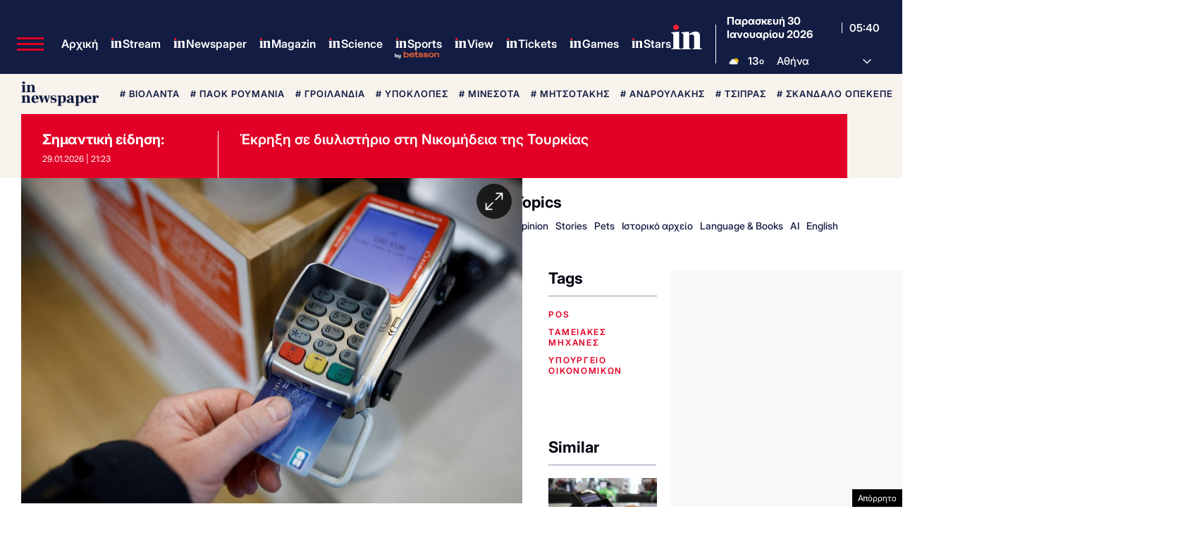

--- FILE ---
content_type: text/html; charset=utf-8
request_url: https://www.google.com/recaptcha/api2/aframe
body_size: 181
content:
<!DOCTYPE HTML><html><head><meta http-equiv="content-type" content="text/html; charset=UTF-8"></head><body><script nonce="BNwXJcT385cssoYTltq2aw">/** Anti-fraud and anti-abuse applications only. See google.com/recaptcha */ try{var clients={'sodar':'https://pagead2.googlesyndication.com/pagead/sodar?'};window.addEventListener("message",function(a){try{if(a.source===window.parent){var b=JSON.parse(a.data);var c=clients[b['id']];if(c){var d=document.createElement('img');d.src=c+b['params']+'&rc='+(localStorage.getItem("rc::a")?sessionStorage.getItem("rc::b"):"");window.document.body.appendChild(d);sessionStorage.setItem("rc::e",parseInt(sessionStorage.getItem("rc::e")||0)+1);localStorage.setItem("rc::h",'1769751639566');}}}catch(b){}});window.parent.postMessage("_grecaptcha_ready", "*");}catch(b){}</script></body></html>

--- FILE ---
content_type: application/javascript; charset=utf-8
request_url: https://fundingchoicesmessages.google.com/f/AGSKWxWCGLUiJ0ji1Ce7ocIX9SjGlDfsj82d4ceJg3yRFOFFe8c_AHTSfYWGDbxNiAaJp1Trp6ZLdNjhkD10ZdstcaQ67FYJLwbp8E02kfU0a5ULkJYZ2nJXojTF7ogfpnf07v2OdOHCG9Y0jUea8nc6Tp4kDlcZ1RHljqBL3IRHYgczeYeuh6ien15IXmQA/_/TWBadbanner./vast_ads_/images1/ad_/virtuagirlhd.?banner.id=
body_size: -1284
content:
window['5049fa0e-b1bf-4a43-b41b-ca3a90e549a5'] = true;